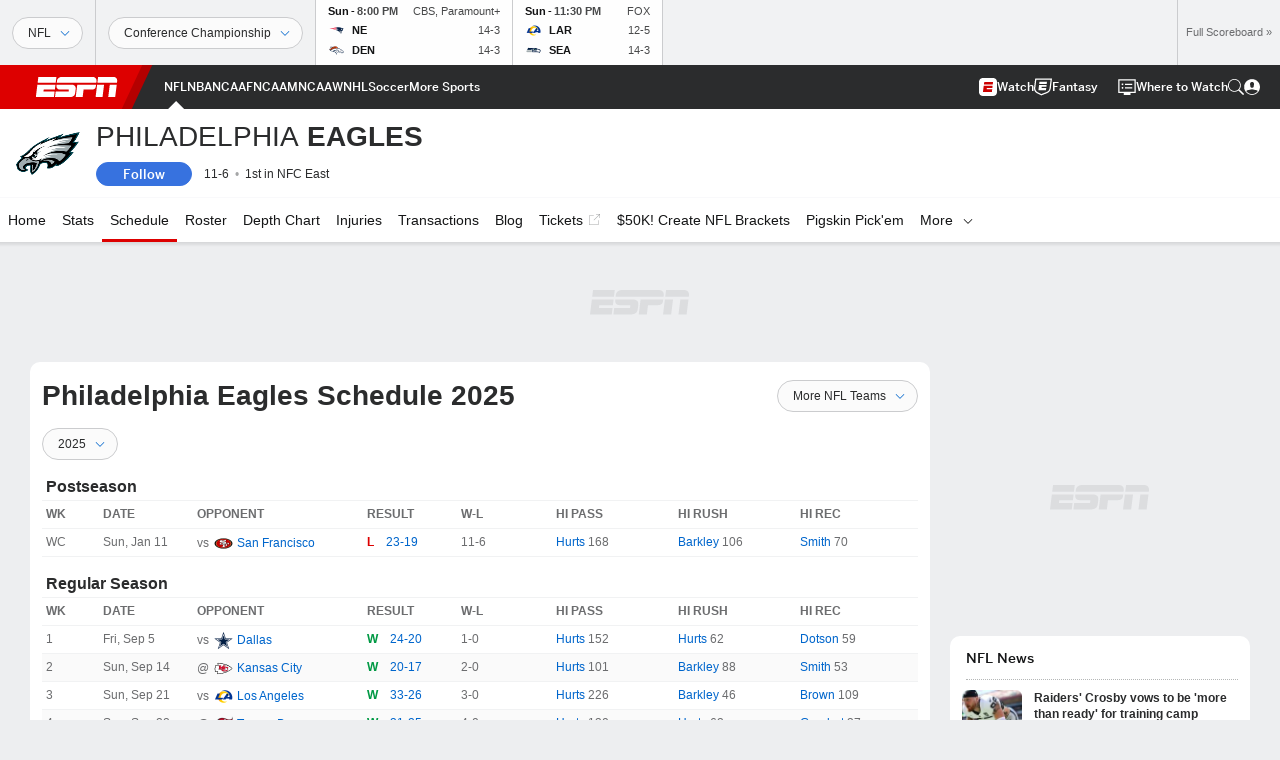

--- FILE ---
content_type: text/html; charset=utf-8
request_url: https://www.google.com/recaptcha/enterprise/anchor?ar=1&k=6LciB_gZAAAAAA_mwJ4G0XZ0BXWvLTt67V7YizXx&co=aHR0cHM6Ly9jZG4ucmVnaXN0ZXJkaXNuZXkuZ28uY29tOjQ0Mw..&hl=en&v=PoyoqOPhxBO7pBk68S4YbpHZ&size=invisible&anchor-ms=20000&execute-ms=30000&cb=udjuqyg9oa72
body_size: 48816
content:
<!DOCTYPE HTML><html dir="ltr" lang="en"><head><meta http-equiv="Content-Type" content="text/html; charset=UTF-8">
<meta http-equiv="X-UA-Compatible" content="IE=edge">
<title>reCAPTCHA</title>
<style type="text/css">
/* cyrillic-ext */
@font-face {
  font-family: 'Roboto';
  font-style: normal;
  font-weight: 400;
  font-stretch: 100%;
  src: url(//fonts.gstatic.com/s/roboto/v48/KFO7CnqEu92Fr1ME7kSn66aGLdTylUAMa3GUBHMdazTgWw.woff2) format('woff2');
  unicode-range: U+0460-052F, U+1C80-1C8A, U+20B4, U+2DE0-2DFF, U+A640-A69F, U+FE2E-FE2F;
}
/* cyrillic */
@font-face {
  font-family: 'Roboto';
  font-style: normal;
  font-weight: 400;
  font-stretch: 100%;
  src: url(//fonts.gstatic.com/s/roboto/v48/KFO7CnqEu92Fr1ME7kSn66aGLdTylUAMa3iUBHMdazTgWw.woff2) format('woff2');
  unicode-range: U+0301, U+0400-045F, U+0490-0491, U+04B0-04B1, U+2116;
}
/* greek-ext */
@font-face {
  font-family: 'Roboto';
  font-style: normal;
  font-weight: 400;
  font-stretch: 100%;
  src: url(//fonts.gstatic.com/s/roboto/v48/KFO7CnqEu92Fr1ME7kSn66aGLdTylUAMa3CUBHMdazTgWw.woff2) format('woff2');
  unicode-range: U+1F00-1FFF;
}
/* greek */
@font-face {
  font-family: 'Roboto';
  font-style: normal;
  font-weight: 400;
  font-stretch: 100%;
  src: url(//fonts.gstatic.com/s/roboto/v48/KFO7CnqEu92Fr1ME7kSn66aGLdTylUAMa3-UBHMdazTgWw.woff2) format('woff2');
  unicode-range: U+0370-0377, U+037A-037F, U+0384-038A, U+038C, U+038E-03A1, U+03A3-03FF;
}
/* math */
@font-face {
  font-family: 'Roboto';
  font-style: normal;
  font-weight: 400;
  font-stretch: 100%;
  src: url(//fonts.gstatic.com/s/roboto/v48/KFO7CnqEu92Fr1ME7kSn66aGLdTylUAMawCUBHMdazTgWw.woff2) format('woff2');
  unicode-range: U+0302-0303, U+0305, U+0307-0308, U+0310, U+0312, U+0315, U+031A, U+0326-0327, U+032C, U+032F-0330, U+0332-0333, U+0338, U+033A, U+0346, U+034D, U+0391-03A1, U+03A3-03A9, U+03B1-03C9, U+03D1, U+03D5-03D6, U+03F0-03F1, U+03F4-03F5, U+2016-2017, U+2034-2038, U+203C, U+2040, U+2043, U+2047, U+2050, U+2057, U+205F, U+2070-2071, U+2074-208E, U+2090-209C, U+20D0-20DC, U+20E1, U+20E5-20EF, U+2100-2112, U+2114-2115, U+2117-2121, U+2123-214F, U+2190, U+2192, U+2194-21AE, U+21B0-21E5, U+21F1-21F2, U+21F4-2211, U+2213-2214, U+2216-22FF, U+2308-230B, U+2310, U+2319, U+231C-2321, U+2336-237A, U+237C, U+2395, U+239B-23B7, U+23D0, U+23DC-23E1, U+2474-2475, U+25AF, U+25B3, U+25B7, U+25BD, U+25C1, U+25CA, U+25CC, U+25FB, U+266D-266F, U+27C0-27FF, U+2900-2AFF, U+2B0E-2B11, U+2B30-2B4C, U+2BFE, U+3030, U+FF5B, U+FF5D, U+1D400-1D7FF, U+1EE00-1EEFF;
}
/* symbols */
@font-face {
  font-family: 'Roboto';
  font-style: normal;
  font-weight: 400;
  font-stretch: 100%;
  src: url(//fonts.gstatic.com/s/roboto/v48/KFO7CnqEu92Fr1ME7kSn66aGLdTylUAMaxKUBHMdazTgWw.woff2) format('woff2');
  unicode-range: U+0001-000C, U+000E-001F, U+007F-009F, U+20DD-20E0, U+20E2-20E4, U+2150-218F, U+2190, U+2192, U+2194-2199, U+21AF, U+21E6-21F0, U+21F3, U+2218-2219, U+2299, U+22C4-22C6, U+2300-243F, U+2440-244A, U+2460-24FF, U+25A0-27BF, U+2800-28FF, U+2921-2922, U+2981, U+29BF, U+29EB, U+2B00-2BFF, U+4DC0-4DFF, U+FFF9-FFFB, U+10140-1018E, U+10190-1019C, U+101A0, U+101D0-101FD, U+102E0-102FB, U+10E60-10E7E, U+1D2C0-1D2D3, U+1D2E0-1D37F, U+1F000-1F0FF, U+1F100-1F1AD, U+1F1E6-1F1FF, U+1F30D-1F30F, U+1F315, U+1F31C, U+1F31E, U+1F320-1F32C, U+1F336, U+1F378, U+1F37D, U+1F382, U+1F393-1F39F, U+1F3A7-1F3A8, U+1F3AC-1F3AF, U+1F3C2, U+1F3C4-1F3C6, U+1F3CA-1F3CE, U+1F3D4-1F3E0, U+1F3ED, U+1F3F1-1F3F3, U+1F3F5-1F3F7, U+1F408, U+1F415, U+1F41F, U+1F426, U+1F43F, U+1F441-1F442, U+1F444, U+1F446-1F449, U+1F44C-1F44E, U+1F453, U+1F46A, U+1F47D, U+1F4A3, U+1F4B0, U+1F4B3, U+1F4B9, U+1F4BB, U+1F4BF, U+1F4C8-1F4CB, U+1F4D6, U+1F4DA, U+1F4DF, U+1F4E3-1F4E6, U+1F4EA-1F4ED, U+1F4F7, U+1F4F9-1F4FB, U+1F4FD-1F4FE, U+1F503, U+1F507-1F50B, U+1F50D, U+1F512-1F513, U+1F53E-1F54A, U+1F54F-1F5FA, U+1F610, U+1F650-1F67F, U+1F687, U+1F68D, U+1F691, U+1F694, U+1F698, U+1F6AD, U+1F6B2, U+1F6B9-1F6BA, U+1F6BC, U+1F6C6-1F6CF, U+1F6D3-1F6D7, U+1F6E0-1F6EA, U+1F6F0-1F6F3, U+1F6F7-1F6FC, U+1F700-1F7FF, U+1F800-1F80B, U+1F810-1F847, U+1F850-1F859, U+1F860-1F887, U+1F890-1F8AD, U+1F8B0-1F8BB, U+1F8C0-1F8C1, U+1F900-1F90B, U+1F93B, U+1F946, U+1F984, U+1F996, U+1F9E9, U+1FA00-1FA6F, U+1FA70-1FA7C, U+1FA80-1FA89, U+1FA8F-1FAC6, U+1FACE-1FADC, U+1FADF-1FAE9, U+1FAF0-1FAF8, U+1FB00-1FBFF;
}
/* vietnamese */
@font-face {
  font-family: 'Roboto';
  font-style: normal;
  font-weight: 400;
  font-stretch: 100%;
  src: url(//fonts.gstatic.com/s/roboto/v48/KFO7CnqEu92Fr1ME7kSn66aGLdTylUAMa3OUBHMdazTgWw.woff2) format('woff2');
  unicode-range: U+0102-0103, U+0110-0111, U+0128-0129, U+0168-0169, U+01A0-01A1, U+01AF-01B0, U+0300-0301, U+0303-0304, U+0308-0309, U+0323, U+0329, U+1EA0-1EF9, U+20AB;
}
/* latin-ext */
@font-face {
  font-family: 'Roboto';
  font-style: normal;
  font-weight: 400;
  font-stretch: 100%;
  src: url(//fonts.gstatic.com/s/roboto/v48/KFO7CnqEu92Fr1ME7kSn66aGLdTylUAMa3KUBHMdazTgWw.woff2) format('woff2');
  unicode-range: U+0100-02BA, U+02BD-02C5, U+02C7-02CC, U+02CE-02D7, U+02DD-02FF, U+0304, U+0308, U+0329, U+1D00-1DBF, U+1E00-1E9F, U+1EF2-1EFF, U+2020, U+20A0-20AB, U+20AD-20C0, U+2113, U+2C60-2C7F, U+A720-A7FF;
}
/* latin */
@font-face {
  font-family: 'Roboto';
  font-style: normal;
  font-weight: 400;
  font-stretch: 100%;
  src: url(//fonts.gstatic.com/s/roboto/v48/KFO7CnqEu92Fr1ME7kSn66aGLdTylUAMa3yUBHMdazQ.woff2) format('woff2');
  unicode-range: U+0000-00FF, U+0131, U+0152-0153, U+02BB-02BC, U+02C6, U+02DA, U+02DC, U+0304, U+0308, U+0329, U+2000-206F, U+20AC, U+2122, U+2191, U+2193, U+2212, U+2215, U+FEFF, U+FFFD;
}
/* cyrillic-ext */
@font-face {
  font-family: 'Roboto';
  font-style: normal;
  font-weight: 500;
  font-stretch: 100%;
  src: url(//fonts.gstatic.com/s/roboto/v48/KFO7CnqEu92Fr1ME7kSn66aGLdTylUAMa3GUBHMdazTgWw.woff2) format('woff2');
  unicode-range: U+0460-052F, U+1C80-1C8A, U+20B4, U+2DE0-2DFF, U+A640-A69F, U+FE2E-FE2F;
}
/* cyrillic */
@font-face {
  font-family: 'Roboto';
  font-style: normal;
  font-weight: 500;
  font-stretch: 100%;
  src: url(//fonts.gstatic.com/s/roboto/v48/KFO7CnqEu92Fr1ME7kSn66aGLdTylUAMa3iUBHMdazTgWw.woff2) format('woff2');
  unicode-range: U+0301, U+0400-045F, U+0490-0491, U+04B0-04B1, U+2116;
}
/* greek-ext */
@font-face {
  font-family: 'Roboto';
  font-style: normal;
  font-weight: 500;
  font-stretch: 100%;
  src: url(//fonts.gstatic.com/s/roboto/v48/KFO7CnqEu92Fr1ME7kSn66aGLdTylUAMa3CUBHMdazTgWw.woff2) format('woff2');
  unicode-range: U+1F00-1FFF;
}
/* greek */
@font-face {
  font-family: 'Roboto';
  font-style: normal;
  font-weight: 500;
  font-stretch: 100%;
  src: url(//fonts.gstatic.com/s/roboto/v48/KFO7CnqEu92Fr1ME7kSn66aGLdTylUAMa3-UBHMdazTgWw.woff2) format('woff2');
  unicode-range: U+0370-0377, U+037A-037F, U+0384-038A, U+038C, U+038E-03A1, U+03A3-03FF;
}
/* math */
@font-face {
  font-family: 'Roboto';
  font-style: normal;
  font-weight: 500;
  font-stretch: 100%;
  src: url(//fonts.gstatic.com/s/roboto/v48/KFO7CnqEu92Fr1ME7kSn66aGLdTylUAMawCUBHMdazTgWw.woff2) format('woff2');
  unicode-range: U+0302-0303, U+0305, U+0307-0308, U+0310, U+0312, U+0315, U+031A, U+0326-0327, U+032C, U+032F-0330, U+0332-0333, U+0338, U+033A, U+0346, U+034D, U+0391-03A1, U+03A3-03A9, U+03B1-03C9, U+03D1, U+03D5-03D6, U+03F0-03F1, U+03F4-03F5, U+2016-2017, U+2034-2038, U+203C, U+2040, U+2043, U+2047, U+2050, U+2057, U+205F, U+2070-2071, U+2074-208E, U+2090-209C, U+20D0-20DC, U+20E1, U+20E5-20EF, U+2100-2112, U+2114-2115, U+2117-2121, U+2123-214F, U+2190, U+2192, U+2194-21AE, U+21B0-21E5, U+21F1-21F2, U+21F4-2211, U+2213-2214, U+2216-22FF, U+2308-230B, U+2310, U+2319, U+231C-2321, U+2336-237A, U+237C, U+2395, U+239B-23B7, U+23D0, U+23DC-23E1, U+2474-2475, U+25AF, U+25B3, U+25B7, U+25BD, U+25C1, U+25CA, U+25CC, U+25FB, U+266D-266F, U+27C0-27FF, U+2900-2AFF, U+2B0E-2B11, U+2B30-2B4C, U+2BFE, U+3030, U+FF5B, U+FF5D, U+1D400-1D7FF, U+1EE00-1EEFF;
}
/* symbols */
@font-face {
  font-family: 'Roboto';
  font-style: normal;
  font-weight: 500;
  font-stretch: 100%;
  src: url(//fonts.gstatic.com/s/roboto/v48/KFO7CnqEu92Fr1ME7kSn66aGLdTylUAMaxKUBHMdazTgWw.woff2) format('woff2');
  unicode-range: U+0001-000C, U+000E-001F, U+007F-009F, U+20DD-20E0, U+20E2-20E4, U+2150-218F, U+2190, U+2192, U+2194-2199, U+21AF, U+21E6-21F0, U+21F3, U+2218-2219, U+2299, U+22C4-22C6, U+2300-243F, U+2440-244A, U+2460-24FF, U+25A0-27BF, U+2800-28FF, U+2921-2922, U+2981, U+29BF, U+29EB, U+2B00-2BFF, U+4DC0-4DFF, U+FFF9-FFFB, U+10140-1018E, U+10190-1019C, U+101A0, U+101D0-101FD, U+102E0-102FB, U+10E60-10E7E, U+1D2C0-1D2D3, U+1D2E0-1D37F, U+1F000-1F0FF, U+1F100-1F1AD, U+1F1E6-1F1FF, U+1F30D-1F30F, U+1F315, U+1F31C, U+1F31E, U+1F320-1F32C, U+1F336, U+1F378, U+1F37D, U+1F382, U+1F393-1F39F, U+1F3A7-1F3A8, U+1F3AC-1F3AF, U+1F3C2, U+1F3C4-1F3C6, U+1F3CA-1F3CE, U+1F3D4-1F3E0, U+1F3ED, U+1F3F1-1F3F3, U+1F3F5-1F3F7, U+1F408, U+1F415, U+1F41F, U+1F426, U+1F43F, U+1F441-1F442, U+1F444, U+1F446-1F449, U+1F44C-1F44E, U+1F453, U+1F46A, U+1F47D, U+1F4A3, U+1F4B0, U+1F4B3, U+1F4B9, U+1F4BB, U+1F4BF, U+1F4C8-1F4CB, U+1F4D6, U+1F4DA, U+1F4DF, U+1F4E3-1F4E6, U+1F4EA-1F4ED, U+1F4F7, U+1F4F9-1F4FB, U+1F4FD-1F4FE, U+1F503, U+1F507-1F50B, U+1F50D, U+1F512-1F513, U+1F53E-1F54A, U+1F54F-1F5FA, U+1F610, U+1F650-1F67F, U+1F687, U+1F68D, U+1F691, U+1F694, U+1F698, U+1F6AD, U+1F6B2, U+1F6B9-1F6BA, U+1F6BC, U+1F6C6-1F6CF, U+1F6D3-1F6D7, U+1F6E0-1F6EA, U+1F6F0-1F6F3, U+1F6F7-1F6FC, U+1F700-1F7FF, U+1F800-1F80B, U+1F810-1F847, U+1F850-1F859, U+1F860-1F887, U+1F890-1F8AD, U+1F8B0-1F8BB, U+1F8C0-1F8C1, U+1F900-1F90B, U+1F93B, U+1F946, U+1F984, U+1F996, U+1F9E9, U+1FA00-1FA6F, U+1FA70-1FA7C, U+1FA80-1FA89, U+1FA8F-1FAC6, U+1FACE-1FADC, U+1FADF-1FAE9, U+1FAF0-1FAF8, U+1FB00-1FBFF;
}
/* vietnamese */
@font-face {
  font-family: 'Roboto';
  font-style: normal;
  font-weight: 500;
  font-stretch: 100%;
  src: url(//fonts.gstatic.com/s/roboto/v48/KFO7CnqEu92Fr1ME7kSn66aGLdTylUAMa3OUBHMdazTgWw.woff2) format('woff2');
  unicode-range: U+0102-0103, U+0110-0111, U+0128-0129, U+0168-0169, U+01A0-01A1, U+01AF-01B0, U+0300-0301, U+0303-0304, U+0308-0309, U+0323, U+0329, U+1EA0-1EF9, U+20AB;
}
/* latin-ext */
@font-face {
  font-family: 'Roboto';
  font-style: normal;
  font-weight: 500;
  font-stretch: 100%;
  src: url(//fonts.gstatic.com/s/roboto/v48/KFO7CnqEu92Fr1ME7kSn66aGLdTylUAMa3KUBHMdazTgWw.woff2) format('woff2');
  unicode-range: U+0100-02BA, U+02BD-02C5, U+02C7-02CC, U+02CE-02D7, U+02DD-02FF, U+0304, U+0308, U+0329, U+1D00-1DBF, U+1E00-1E9F, U+1EF2-1EFF, U+2020, U+20A0-20AB, U+20AD-20C0, U+2113, U+2C60-2C7F, U+A720-A7FF;
}
/* latin */
@font-face {
  font-family: 'Roboto';
  font-style: normal;
  font-weight: 500;
  font-stretch: 100%;
  src: url(//fonts.gstatic.com/s/roboto/v48/KFO7CnqEu92Fr1ME7kSn66aGLdTylUAMa3yUBHMdazQ.woff2) format('woff2');
  unicode-range: U+0000-00FF, U+0131, U+0152-0153, U+02BB-02BC, U+02C6, U+02DA, U+02DC, U+0304, U+0308, U+0329, U+2000-206F, U+20AC, U+2122, U+2191, U+2193, U+2212, U+2215, U+FEFF, U+FFFD;
}
/* cyrillic-ext */
@font-face {
  font-family: 'Roboto';
  font-style: normal;
  font-weight: 900;
  font-stretch: 100%;
  src: url(//fonts.gstatic.com/s/roboto/v48/KFO7CnqEu92Fr1ME7kSn66aGLdTylUAMa3GUBHMdazTgWw.woff2) format('woff2');
  unicode-range: U+0460-052F, U+1C80-1C8A, U+20B4, U+2DE0-2DFF, U+A640-A69F, U+FE2E-FE2F;
}
/* cyrillic */
@font-face {
  font-family: 'Roboto';
  font-style: normal;
  font-weight: 900;
  font-stretch: 100%;
  src: url(//fonts.gstatic.com/s/roboto/v48/KFO7CnqEu92Fr1ME7kSn66aGLdTylUAMa3iUBHMdazTgWw.woff2) format('woff2');
  unicode-range: U+0301, U+0400-045F, U+0490-0491, U+04B0-04B1, U+2116;
}
/* greek-ext */
@font-face {
  font-family: 'Roboto';
  font-style: normal;
  font-weight: 900;
  font-stretch: 100%;
  src: url(//fonts.gstatic.com/s/roboto/v48/KFO7CnqEu92Fr1ME7kSn66aGLdTylUAMa3CUBHMdazTgWw.woff2) format('woff2');
  unicode-range: U+1F00-1FFF;
}
/* greek */
@font-face {
  font-family: 'Roboto';
  font-style: normal;
  font-weight: 900;
  font-stretch: 100%;
  src: url(//fonts.gstatic.com/s/roboto/v48/KFO7CnqEu92Fr1ME7kSn66aGLdTylUAMa3-UBHMdazTgWw.woff2) format('woff2');
  unicode-range: U+0370-0377, U+037A-037F, U+0384-038A, U+038C, U+038E-03A1, U+03A3-03FF;
}
/* math */
@font-face {
  font-family: 'Roboto';
  font-style: normal;
  font-weight: 900;
  font-stretch: 100%;
  src: url(//fonts.gstatic.com/s/roboto/v48/KFO7CnqEu92Fr1ME7kSn66aGLdTylUAMawCUBHMdazTgWw.woff2) format('woff2');
  unicode-range: U+0302-0303, U+0305, U+0307-0308, U+0310, U+0312, U+0315, U+031A, U+0326-0327, U+032C, U+032F-0330, U+0332-0333, U+0338, U+033A, U+0346, U+034D, U+0391-03A1, U+03A3-03A9, U+03B1-03C9, U+03D1, U+03D5-03D6, U+03F0-03F1, U+03F4-03F5, U+2016-2017, U+2034-2038, U+203C, U+2040, U+2043, U+2047, U+2050, U+2057, U+205F, U+2070-2071, U+2074-208E, U+2090-209C, U+20D0-20DC, U+20E1, U+20E5-20EF, U+2100-2112, U+2114-2115, U+2117-2121, U+2123-214F, U+2190, U+2192, U+2194-21AE, U+21B0-21E5, U+21F1-21F2, U+21F4-2211, U+2213-2214, U+2216-22FF, U+2308-230B, U+2310, U+2319, U+231C-2321, U+2336-237A, U+237C, U+2395, U+239B-23B7, U+23D0, U+23DC-23E1, U+2474-2475, U+25AF, U+25B3, U+25B7, U+25BD, U+25C1, U+25CA, U+25CC, U+25FB, U+266D-266F, U+27C0-27FF, U+2900-2AFF, U+2B0E-2B11, U+2B30-2B4C, U+2BFE, U+3030, U+FF5B, U+FF5D, U+1D400-1D7FF, U+1EE00-1EEFF;
}
/* symbols */
@font-face {
  font-family: 'Roboto';
  font-style: normal;
  font-weight: 900;
  font-stretch: 100%;
  src: url(//fonts.gstatic.com/s/roboto/v48/KFO7CnqEu92Fr1ME7kSn66aGLdTylUAMaxKUBHMdazTgWw.woff2) format('woff2');
  unicode-range: U+0001-000C, U+000E-001F, U+007F-009F, U+20DD-20E0, U+20E2-20E4, U+2150-218F, U+2190, U+2192, U+2194-2199, U+21AF, U+21E6-21F0, U+21F3, U+2218-2219, U+2299, U+22C4-22C6, U+2300-243F, U+2440-244A, U+2460-24FF, U+25A0-27BF, U+2800-28FF, U+2921-2922, U+2981, U+29BF, U+29EB, U+2B00-2BFF, U+4DC0-4DFF, U+FFF9-FFFB, U+10140-1018E, U+10190-1019C, U+101A0, U+101D0-101FD, U+102E0-102FB, U+10E60-10E7E, U+1D2C0-1D2D3, U+1D2E0-1D37F, U+1F000-1F0FF, U+1F100-1F1AD, U+1F1E6-1F1FF, U+1F30D-1F30F, U+1F315, U+1F31C, U+1F31E, U+1F320-1F32C, U+1F336, U+1F378, U+1F37D, U+1F382, U+1F393-1F39F, U+1F3A7-1F3A8, U+1F3AC-1F3AF, U+1F3C2, U+1F3C4-1F3C6, U+1F3CA-1F3CE, U+1F3D4-1F3E0, U+1F3ED, U+1F3F1-1F3F3, U+1F3F5-1F3F7, U+1F408, U+1F415, U+1F41F, U+1F426, U+1F43F, U+1F441-1F442, U+1F444, U+1F446-1F449, U+1F44C-1F44E, U+1F453, U+1F46A, U+1F47D, U+1F4A3, U+1F4B0, U+1F4B3, U+1F4B9, U+1F4BB, U+1F4BF, U+1F4C8-1F4CB, U+1F4D6, U+1F4DA, U+1F4DF, U+1F4E3-1F4E6, U+1F4EA-1F4ED, U+1F4F7, U+1F4F9-1F4FB, U+1F4FD-1F4FE, U+1F503, U+1F507-1F50B, U+1F50D, U+1F512-1F513, U+1F53E-1F54A, U+1F54F-1F5FA, U+1F610, U+1F650-1F67F, U+1F687, U+1F68D, U+1F691, U+1F694, U+1F698, U+1F6AD, U+1F6B2, U+1F6B9-1F6BA, U+1F6BC, U+1F6C6-1F6CF, U+1F6D3-1F6D7, U+1F6E0-1F6EA, U+1F6F0-1F6F3, U+1F6F7-1F6FC, U+1F700-1F7FF, U+1F800-1F80B, U+1F810-1F847, U+1F850-1F859, U+1F860-1F887, U+1F890-1F8AD, U+1F8B0-1F8BB, U+1F8C0-1F8C1, U+1F900-1F90B, U+1F93B, U+1F946, U+1F984, U+1F996, U+1F9E9, U+1FA00-1FA6F, U+1FA70-1FA7C, U+1FA80-1FA89, U+1FA8F-1FAC6, U+1FACE-1FADC, U+1FADF-1FAE9, U+1FAF0-1FAF8, U+1FB00-1FBFF;
}
/* vietnamese */
@font-face {
  font-family: 'Roboto';
  font-style: normal;
  font-weight: 900;
  font-stretch: 100%;
  src: url(//fonts.gstatic.com/s/roboto/v48/KFO7CnqEu92Fr1ME7kSn66aGLdTylUAMa3OUBHMdazTgWw.woff2) format('woff2');
  unicode-range: U+0102-0103, U+0110-0111, U+0128-0129, U+0168-0169, U+01A0-01A1, U+01AF-01B0, U+0300-0301, U+0303-0304, U+0308-0309, U+0323, U+0329, U+1EA0-1EF9, U+20AB;
}
/* latin-ext */
@font-face {
  font-family: 'Roboto';
  font-style: normal;
  font-weight: 900;
  font-stretch: 100%;
  src: url(//fonts.gstatic.com/s/roboto/v48/KFO7CnqEu92Fr1ME7kSn66aGLdTylUAMa3KUBHMdazTgWw.woff2) format('woff2');
  unicode-range: U+0100-02BA, U+02BD-02C5, U+02C7-02CC, U+02CE-02D7, U+02DD-02FF, U+0304, U+0308, U+0329, U+1D00-1DBF, U+1E00-1E9F, U+1EF2-1EFF, U+2020, U+20A0-20AB, U+20AD-20C0, U+2113, U+2C60-2C7F, U+A720-A7FF;
}
/* latin */
@font-face {
  font-family: 'Roboto';
  font-style: normal;
  font-weight: 900;
  font-stretch: 100%;
  src: url(//fonts.gstatic.com/s/roboto/v48/KFO7CnqEu92Fr1ME7kSn66aGLdTylUAMa3yUBHMdazQ.woff2) format('woff2');
  unicode-range: U+0000-00FF, U+0131, U+0152-0153, U+02BB-02BC, U+02C6, U+02DA, U+02DC, U+0304, U+0308, U+0329, U+2000-206F, U+20AC, U+2122, U+2191, U+2193, U+2212, U+2215, U+FEFF, U+FFFD;
}

</style>
<link rel="stylesheet" type="text/css" href="https://www.gstatic.com/recaptcha/releases/PoyoqOPhxBO7pBk68S4YbpHZ/styles__ltr.css">
<script nonce="znHfN-mbR1Shd6gFAcr-vw" type="text/javascript">window['__recaptcha_api'] = 'https://www.google.com/recaptcha/enterprise/';</script>
<script type="text/javascript" src="https://www.gstatic.com/recaptcha/releases/PoyoqOPhxBO7pBk68S4YbpHZ/recaptcha__en.js" nonce="znHfN-mbR1Shd6gFAcr-vw">
      
    </script></head>
<body><div id="rc-anchor-alert" class="rc-anchor-alert"></div>
<input type="hidden" id="recaptcha-token" value="[base64]">
<script type="text/javascript" nonce="znHfN-mbR1Shd6gFAcr-vw">
      recaptcha.anchor.Main.init("[\x22ainput\x22,[\x22bgdata\x22,\x22\x22,\[base64]/[base64]/[base64]/bmV3IHJbeF0oY1swXSk6RT09Mj9uZXcgclt4XShjWzBdLGNbMV0pOkU9PTM/bmV3IHJbeF0oY1swXSxjWzFdLGNbMl0pOkU9PTQ/[base64]/[base64]/[base64]/[base64]/[base64]/[base64]/[base64]/[base64]\x22,\[base64]\\u003d\\u003d\x22,\x22wq7DnRPCqcKCGlXCqcO/NcOvw5LCicOJw7LDmMKcwrXClER8wo8/L8KLw4wFwrlZwqjCognDsMOebi7ClMOPa37DuMOgbXJ2NMOIR8KXwqXCvMOlw73DoV4cCGrDscKswp50wovDlnfCqcKuw6PDicOjwrM4w4DDmsKKSQfDvRhQBi/DuiJ+w75BNmvDrSvCrcK8dSHDtMKgwqAHIQRJG8OYD8KHw43DmcK0wr3CpkU7clLCgMOcH8KfwoZidWLCjcKQwp/DoxEMWgjDrMOPWMKdwp7Cmy9ewrtOwrrCoMOhScOiw5/CiX3CrSEPw7vDrAxDwrDDi8KvwrXCtMK0WsOVwrzCrlTCo3vCq3F0w7vDkGrCvcKrDGYMc8OEw4DDlhNJJRHDkMOaDMKUwoLDszTDsMOJH8OED0RxVcOXX8OufCcResOMIsKYwo/CmMKMwq3DsxRIw59jw7/DgsO0DMKPW8K6KcOeF8OZecKrw73DslnCkmPDkVp+KcKrw5LCg8O2woHDn8KgcsOOwo3Dp0MLKCrClhbDvwNHJ8KMw4bDuRnDg2Y8NcOrwrtvwoF4QinCjEUpQ8K7woPCm8Ouw7hUa8KRN8K2w6x0wrwxwrHDgsK9woMdTHXClcK4wpsywrcCO8OeUMKhw5/DnQ87Y8OkB8Kyw7zDjcOfVC9Lw43DnQzDlhHCjQNoMFMsIzLDn8O6IwoTwoXCl2nCm2jCh8KCwprDmcKZSS/CnAfCmiNhdk/[base64]/BMKHwohzShPCiMOUZH/CnsO/wpbDu8KBw4kcQMKeEMOzAMOBVlQ0w5EBDi/Cp8KCw5gDw6ULfQBwwrPDpxrDj8OFw514wqFNUsOMNsKxwoo5w5E5woPDlivDlMKKPS1Ewo3DoizCh3LChmLDjEzDui/Ch8O9wqV9ZsOTXUJbO8KAacK2AjpQDhrCgwvDgsOMw5TCjQZKwrw+WWAww7kGwq5awpPCvnzCmXJXw4MOfX/ChcKZw7/CtcOiOGxbfcKbEVM6wolbecKPV8OCfsK4wrxGw7zDj8KNw6h3w797ScKIw5bCtF/DlAhow57Cv8O4NcK8wp1wAWjCpAHCvcKzNsOuKMKeIR/Cs3s5D8Ktw6nCgMO0wp5xw6LCpsK2LsOWIn1ABMK+GyJrWnDCpMKfw4QkwoPDjBzDucKOacK0w5E7bsKrw4bCscKmWCfDtlPCs8KyYMO0w5HCoiLCiDIGIMO0N8Kbwr/DqyDDlMKmwofCvsKFwr8YGDbCksOWAmErVsO4wpg7w4MRwpDCkVdAwpAKwrzDvCEfa1VFKW/ChsOBUcKeQi4lw4VmV8ObwoYcRsKEwqk0wrbDkXRcZcKyG0RADsO0P0HCo0jCtcOZcwLDkBIPwopTFCEHw6HDlyfCin5sDEBbw7nDug5Gwo5iwpRhw5hOG8KUw5vDsELDsMOYw7fDvsOqw4N5GMO1wpwEw50WwqYtc8OqE8Orw4HDmsK/w63DrU7Ci8OSw6bDjcKiw4pNfk05wpfCp3bDmsKNXSpOUcOFez9Uw4zDrcOew6PDvzR3wrU+w7JAwr7DnMO/GG4Pw7LDo8OKdcOlwpxeLCbCicO+FxlCw6Fnc8KHwqLDsw3Cun3DisOtN3XDgsOHw7XDtMKhYEbCgMONwo4ea3TCvsKIwptmwqzCuGEsZVHDpwDChsOeTgLCp8KqCGEgMsOVK8KoDcO5wqc+w6zChzR/DMKaHcOpGcKkDMOqHwHCnH3Cln3CjsKlCMOsFcKPw6JvWMKEXsO2wrYpwoIiWlg9WMOpXBzCrMK8wprDisKew5DCisO0H8KZQMOKSMOvEsOkwrV3woLCvynCqDhfW1fDtMKgbG/DiXECdnPCkV8BwrdPL8K9UBPCgQxpw6IZwoLClELDksOHw40lw79ww6ReJGvDl8KVw55XBxtFw5rDvmvDucOhccK2T8ORwq3DkwtcNlBsZCzDlQXCgwDDuVDDv1MqRA8xdsKlMwLCnX/Cq3bDvcORw7fDgcOiDMKDwpEMeMOkOMOHwrXCokvClg5jD8Kbw78wB2JpbEAXIsOrXGrDj8OlwoU8w4Z5w6FPYgHDnz7Ck8OJw7HCqlQyw5/CkVBVw4vDlwbDp0oiKx/[base64]/[base64]/[base64]/Dr8OdwoXDqz1iwopfw4DDsWPDncOMf8Kkw4LDt8KkRsOJS0RuAsKowp7CjSjDqsOiG8KUw5dXw5QNwqDDm8Kyw6XDuGjCtMKEGMKOwpTDlcKIVcK/w6gew6MVw7VNF8KpwqBtwrM2dVXCrUXCpsO7U8OUw5DDlmXClDN1fl/DisOiw6XDgcOTw5bCnsOKwqfDvxXCgm0VwoxNw63DncKpwqbCv8OywoLCjQ3Dm8OCMmNabCVVw6PDni/DksKYbsOiGMODw5fCiMKtOsKVw5/DiwnDgsKHSsKwMw/DuFwiwrhswqFZFMOZwrzCsU8jw5BpPwhAwqPCtVfDk8KXesOtw4/DvT8aaSLDhWcRbVLDgXh9w6V+dsOAwrY2XcKewohLwoA/BsOkGsKOw6PDnsKjwrsWBlfCnkXCiUE4R0IXw6s8wqnDsMK7w5QxYcOSw7bCvi3DmjXDr33CvMOqwqQ7wojCmcOxZ8OiNMKRwqwFw70fOhHCs8O/wpnCm8OWDD/DpcK1wofDjzcVw7Qtw7skw71oDmxPw5rDhsKNXXxhw5hdKzRDFMOTZsOvwqI7dHTCv8Ole2bCn2U5I8OYB2vClcK8JcKxTxxdQFHDksKIQGNLw6/CsA7CvMOLCCnDgMOUIl5pw4tdwrc/w54iw4RlbsOPIV3DvcKXIcKGCTpHw5XDsznCj8OFw7N+w49UXsKqwrdowqFew7nCp8OKwq9sMCN9w6jCkMOtZ8OIeirCp2xTwprCr8Oww54WMANtw5PDg8KtLzBAw7LDvMKdQ8Krw7/[base64]/FMKUGiYSHMOhQMKtdx3Dun3DjnQRYcK4w5DDvcKiwrbDjyvDmMO6w7zDpGvDsyxBw7s1w5o8wqZMw57DvMK6w67Du8O3wohmbj4sA1LCl8OAwogReMKlSm8Jw4k3w5fDjcKww4o6w7VDwpHCqsO/w5LCp8Ozw4o5AnvDp1fCqjsPw48Jw4BHw4vDnAIMw64yUcK+DsOFwrLCmldKAcKsY8OjwqY/wplMw7oYwrvCuEUtwr1cIzpcd8OXZMOfw5zDjFkURMOiGnYSCl5JHT0/w7vCgsKTw4xNw7VlUywLS8KjwrBww5sbw5/CnENTwq/[base64]/DosK8aMKewpdGw5zCs8OvwqIcwqXCisKTZsKbw6pUacK/eDpSwqDCq8KjwrBwGWvDhhvCoRUYeAIfw6TCs8OZwqnDqMKcVMKRw5vDulIeHsK5wrtKwo7CjsOlYhXDvcKRw7zDnHZYw7XCnxZCwoE6esKCw5wbWcKddMOFccOZfcOkw6nDszXCi8O0TFYYE17DkMO+EcKHPmJmWBZSw50OwpVsdMOhw7w/ax0jP8OJHsONw7PDp3TCsMO4wpPCji3CpxnDpcKbAsOfwo5jf8KfQ8KSVxXDl8Osw4XDuSd1wqLDi8KhcS/DoMKewqbCkgzDgcKAfW0Kw6FsCsO6w54yw7bDlhjDhG4YacK6w5kBPcKOPFPCohIQw4zDvMO/fsKvwrHDgQnCocO1GGnCvSvDtcKkIcO6VMK/w7PDgMKeI8OMwovDnMKpwofCrkrDr8OkIWR9aGjCi2Z3wrpiwpM/w5nChyNJPMKqecOpL8OrwogkbcOAwpbCgsKjDzbDrcKrw6oyJ8K4VFNPwqx4BsKYYgcebHUAw40NRzFnYcOpScK2UcO3wq7CoMO/wqd/wp0SMcORw7Bicn5BwqnDinJFAMOVQh8HwoLCvcOVwr55w7XDncKqbMOawrfDgzTDlMK9GsOGw4zDkmrCmSTCrcOpwrUVwqHDoF3Ck8KPW8KqNjvDgsO/I8OnMMOew6lTwql8w4Nbe17ChRHCjyTCmcOaN21TGx/[base64]/[base64]/CuTINYRh7RcOWWMKmSnPDg8O4w65aBCU4wojCo8KAb8KKdmLCvMOtR21Qwr5eZ8OHEMONwrlrw6Z4FcKcw7FfwqUTwp/ChsO0Lj8oAsOTX2rCq2fCoMKwwpJqwrlMwrYMw5PDssOkw4zCmmPDiDrDscOiXcKyGA5YEE7DrCrDssKdPWUNSRBKO0/DtjNNew4uwp3CisOeKMKUChtIwrzDiXTDvyjClsO4wrvCkSh3TcOuwrFUUMK9YlXCtmnCisKDwqpXwrPDqnvChsOwXR1aw5PCm8O+fcOjR8OrwpTDmxDDq0gkDB/CgcOww6fCocKkOSnDj8OHwpjDtBhabDbCqMOLNsOjKFPDvcKMGsOcNEbDqsOiDcKWaRLDi8K8OsOrw7Mrw5ZDwrnCscOkNMK5w5QGw7VaaRPCq8OxbMKjwp/CusOFw51Sw6/CksKlWUsIwpHDrcKjwoN1w7HDisKvw58DwpLDqmPDtGQxLjNwwowQw7XCpCjChzbCoX4QdE4/P8OhH8Oiw7XCpzLDqwXDnsOmZ0Y5dcKSfhY/[base64]/Dh8OgUF5OGDXCoMOTU1/ConnDjSA0w71jIMO8wphxw6jCnnhAwqbDr8Kvwqh6A8OJwrfCkX7CocKow5p0WzMxwrTDlsOGwpfDpWUMT2lMFzPCqcKtw7PCpMOXwrVvw5crw6rCmcOnw7tyT2/ChGfCvEBiX3PDkcKoP8KQN2F1w7PDqhE+cHHCksOjwpcIYMKtNA1+Ik1zwrN+woXCrsOJw6fCtA0mw43CpsOuw7TCsC4HXSlgwrHDlTJqwoohK8Kff8K3Qwlbw5PDrMOmaDlDZy7Cp8O/[base64]/CksKyamvDp8KCZMKMB07CkcOOfSkZw6vDvMKpF8ONOm3CmC/Dr8K3wpHDgx44VUkMwrAvwowuw6rCnVbCvcKewqrDlEQMHhY0wrQALicEehTCsMOMNcKqFWBBMDrDhMKrOHnDncOMKkzDl8OOeMKpwoM7wrgOez3CmcKhwqTClcOlw6HDvsOAw6zCicOfwo/CgsKWS8OMXjPDjW/DisKQR8O+wrQuVyxEDCXDphcRd2fClW0hw65mbFVWNMKYwpHDpsOlwrPCpmjCtnvCg3x4e8OEdsKswqV8JGHCoWhHw65YwqnCgB90woXCpCDCjHwsYRzCsiLDnRp7w4UzRcKINMKAAU/Dp8OXwrPCtsKuwobDp8OaJsKfRMORw55rwovDm8OFwrwBwoDCscKfNiTDtgw5wq/CiivCjG7ChMKZwoszwq/CpzTClwQaMMOvw63Cu8OKNyjCq8Oyw6A+w5XCkj3CocOWVMOXwrHDgMKMwqAzOsOoJ8OKw6XDhgPCrsOgwovDuVHDgxQEZsOqYcKqV8O7w7QnwrTDoAsjD8O0w6XCu0xkO8OkwpHDqcOwYMKcw5/DtsOxw5p7QkZPwrIvJsKsw4nCpxlrwpbDtUrCtkHDhcKIw4ANT8KLwphSBDhpw6LDqH9HQ0tJAMKCX8OaKTrDky3DpVcPGUYTw67CjCVKKcKeUsOJdjjCkmB7asOKw48Ic8K/wr1NW8Kww7fCvGoMb2BoAxUQGsKbw4/DhcK4RsKBw6FGw5rDvRvCmDVVw4rCgGfDjsKbwoYfwpzDsGbCnndMw7sVw4HDtHINwpkcw7zClkzCrChNHHNZSgRowobCi8KRAMOyfBgtVcO3wp3CvsOPw7fCqsOZwoZyEwXDiWQcw7MmQ8OnwrXDmU/[base64]/wrHDnMOEIUPDjATDozxnwoAiFsK8w68xwpjClcOYw6bCnTxgQcKQTMOxMXbCnw3DucK4wqFAQMObw4duSMOmw7Vvwop5A8K7KWXDk0vCk8OmFHYMw4oSQi7CvS1gwozCj8OuZcKIBsOcLsKewojCvcOewppHw7VIXiTDvGp+akdfw6BGf8K7wp0Uwo/DjwMFAcOtOjlrTsOewpLDhAtmwrN7BHnDrwLCmS3Csk7DhsKQesKVwrY9DxhCw58+w5RCwpRpal/CoMO5bhHDn3pkUsKSw7vClRdYD1/DiiTDh8Kuwoo+wpQuBBhdJMK2wrVLw7Fsw6B8XQAEaMOBwrpQw7PDsMOTIcOyV0R5UsOaYAx/VBDDjcKDB8OBQsO1W8KJwr/Ct8Osw5BFw5t8w6LDlXFnS15nwpPDk8KmwrJqw5YFaVAUw7rDjkHDjsOMY2XCgcOuw57DoC7CsF7DoMKzK8OJb8O3X8K2woZKwpdSH07CiMO/[base64]/Cp29kCwzCmX7DscO8dWXDjcKHfQdmKsO3wootNGPChlbCuCTDr8K5E3HCgMO6wqMDIjceEnLDvwHCi8OVDT1vw5hQOw/DgcKRw45Rw7ccZ8Kbw7ktwr7CusOqw68+PVB4fgjDtsKxFA/[base64]/CmRVVFsOHHUA/wpMbw5V2wobCnTvDmw/Cm8OxXl1mUsObVDnDlXUsBl0Bwo/[base64]/[base64]/CmsOIDSPDn8KCwrrCmMKqw5Jmc8Oew4XCvV/DoXnCuMKAw7zDuVvDhm0+JUwRwqs0CcO3OMKow5NLw4AXwrbDlsOWw4g8w6vDjmxYw60zYMKJIxPDpiJaw7p2w7dqbzfDvQ4ewogubcKKwqksDcKbwosBw6QRSsKJQ1Y0AsKFBsKIVkFqw4hPe2bDs8OXVsKpw6XCgF/DuknCpcKZw7bDjmQzcMOEw4zDt8O+acKVwr0gwrDDt8OXGsOMRsOUwrDDuMOzP28QwqUjPsO9PcOtw7vDsMOhFTIsYMOXXMOiw6VVwq/DusOMecK5bMKfW3PDiMKfw68JRsK1YCFdK8Kbw6wSwotVccO/GcKNwrVSwqADwobCjMOwQzHDh8OrwrMKOjXDkMOhJsKoNlnCsVnDscKlSX9gGsKqEMOBICwOIcOwE8OMCMOrbcO4VlVdAxgkesKTKT49XCPDs3Rjw6dadwkcHsK3Rj7Cn117wqdGw7VccytMw6HCmsKySj5vwrF8wolyw5bDuz/CvnfDnMOTJTfClT/DkMOPPcKqwpUAcMKAKybDsMKPw7fDp0PDilvDqFkRwrjCkx/DoMONfcO7Sz9HMWzCq8OJwoZfw6huw7tSw4/DtMKDI8K3fsKswoJQUCJxe8O4Y3IXw6kjLlIbwqkJwrdMZTgELSpVwrzDpAjDqW3Dg8Olwow7w5vCuzPDgsO/ZVzDp1x3wpvCowdAYTfDoDxiw47Dg3cswqLCgMO3w7PDnQ/[base64]/[base64]/Jn1URHN+wqY+TDwcwqrDgwJPL1PDinfCtsOywoZkw7bDqMOHP8Oawpc8wqLCoRlIwqbDgQHCsS95woNEw5pSfcKEQsOVfcKxw5Fjw47CjARlwqjDhzVLw7shw6NrHMO8w7oSMMKtJ8OAwqVjFcOFJ2LCgQ/DiMKiw6g+RsOTw4bDgmLDksKPcsK6HsKhwr0DKwJVwpFAwpvCgcOCw55/w4R0NGkhYTTCgMKqcMKhw6fCucK5w50PwqYVJMKRHmXClsK4w4/[base64]/DjsKEG8KNwq/DjhkVwpNmVMKFw4jCg24xwrQAworCuB7DoA4Cw6TCoknDg10HOsKMAg/[base64]/SsO+w4ACFcOMwqrCkznDuypBZmFeccKvwqgNw5JfX38owqHDjWXCmMOcLMOhR2DCm8K0w5ddw49VeMKTClDDqgHCqcOgwoUPZsKnVyRXw5/CrMKpw7kHw5TCscKDesOsEEp0woprOVJdwol7wqnCqx3DtwPCpcKcwoPCuMKeKxfDoMK9CHlJw5/CohxWwogXeAF4wpbDgMOlw6LDv8KTXMK4w6vCp8OmXsO6SsOlH8Ofw6obSsO6bMKaDsOzFmPCmF7CtEXCoMO+Bh/ClcKfel7Du8OkH8KSSsKbAsOfwpzDny7DucOtwok2TMKhb8OHHkcJS8OXw6XCtMKyw5wUwp7DjxXCs8OrBxnDtMKUeW1iwqvDocKkwpgAwpDDhyjDn8KNwrphw4bCu8KcMcOEw4g/cB0NLWDCncKYQMKyw63CtlTDgcOXwrrCg8KZw6vDgHQoeh7Cry7CpVUkHAhfwoAGesKkHXx6w5zCrBfDhVnCo8KZGsO0wpYuWsO5wq/CgWbCoQQqw63Cu8KReWsXwrzCtUJKU8O0CnjDrcOSEcO3wp8gwqcLwqwZw63DtBbChsKkw4gIw5TCiMKow4F6JmvCkGLDvsO3woBlw5/CnUvCo8OtwqbDoip2X8Kywq4kwq8uwrQ3egbDuShXexHDqcOBw6HCuU9+woo6w6ISw7LCtsOCXsK0FiDDrMKrw7XCjMOpPcKqeAXDlChCRcKUEnVhw7nDsA/DvMOZwrY9OxQmwpc7w6TCrcOOw6LDisKgw7g1DsOgw49iwqPCusOyVsKEwqcEVnbCjBHCvsOJw7jDvTMnw6N1W8OgwrvDk8K1fcOiw5VTw4/[base64]/T8KpehbDshlicGLDssKqw5hzX8K/Y8KEwpAcEsOHw7N0N2MtwoHDscKgJUbCnMOmwo7DnMKQfw5Vw7RLEhxULR3DujNLeF8eworDuVMbVFtPVcO5wozDtcKLwoTDmHtbODzCl8K0DsKfAsObw7PCiiIuw5c0WH3Du3wQwoPDnyAywrHDqQPDrsOrDcKgwoUxw6JIw4QawpRywrV/w5DCijERPMOFW8OuJjDDhTbCtgd6TRsTwoJiw5wZw5FTw6Vpw5XCosOBUcKgwqbCtBFWwrkuwr7CthgAwrtuw7fCtcO7PRfCjB9TMsOCwo9/w58/w6PCsmnDrMKhw7lvJmwkwoNpw7Mlwr4OPicSw4DCssOcCcO0w7PDqGVVwqATZhhSw4jCusK8w6Biw7zDuy9Uw4XDtgkmVMOuTcOLwqHCmVxfwrDDh2oSDH3CqCYrw7AHw7DDty9nw6sWOBfCucKbwqrCgnTDtMOhwrwoTcKdXsOqNQ8uw5XDvjXDtsOsWwAXOQIxeH/[base64]/CrETDrg/DvcK4w6lrMREDS8OUahvCgcOWXS7DncObwoxNwrAoEcO9w5R5fMOqaTJnQcO2woHDqy1FwqjDmD3DvjDCtyzDmMK+wpdEw47DoFnDuHsZw7B5wojCvcOQwoQ3bVjDtMKAbCYrQCJowqh/YkbDoMOcBcKvBUkTwoRywpcxM8K1bMKIw5HDkcKywrzCvRpmAMOIJ2LDh0ZOAlYBwpBSHGUuDMOPFklZEmgVIT5AcgdsNcObWFZdw7LDsQnDosOiw69Tw4/DgDPCuyFbZcONwoPCt19GCcKmPTTDh8Ovw55Qw43DkWVTwpLCjMO+w7DDpcKFPsKFwp/[base64]/Dqn7Dv0YzdW1XKHItw4/DhEHDrx7DmcO9IVnDsQfDqULChRPCg8OUwoYNw4IoX0UHwrLCpVE+wpnDhsOYwprChk8pw4PDknQFdGN7w5NBRsKuwo/CjmrDv1vDnMOow4QvwodgdsOmw7rCkyE1w7oHElsbwotXDQw3eWpewqJCWMK0EcKBIVUFTcKjcDvCtXnCl3PDqcKwwq/Cp8Kuwqp/woEYRMOdasOYFwImwpxjwoVMHhDDosOHEVh4w4/CjWbCqHXCrkPCsDPDusOHw4dOwpZSw7xcaxrCr33CmhzDksOwXigxdMOtfEc+Q0DDv1Q/[base64]/I8OqI3PDvEBMwoATUsO9OB1HdsO7wpJeXHLCjETDt3PCgyHCi0JAwokWw6jDmB7CrAInwrZuw7nCmxvDmcObVV3CjnXCqMOCwqbDnMKJFXnDrMKXw7s/wrbDpcK+w5vDgiBXOxEEw5J0w40DIS/[base64]/Cm8O7X8OWezx+TMKgMS7CicOHZ8O7w4FmYMOlNxjCuGU8VMKgwrHDlnXDsMKjTAg5GBvCqQJMwpc9VsKuw7XDpCkrwq04wpvCiBnCqGDDunPDsMKowpIMPsKlG8Klwr5XwpjDvT/Dh8KIw4fDm8O8CMOffsKZJXQZwobCqyfCphzDjmRSw6h1w4PCm8Otw59SSMKXdcKRw4nDucKrKcKRwrzDn2vCo0XDvAzCmUZbw6dxQcKUw5tjR3U6wpvDsQV5UTLCnDbCtMOFMh9Tw5zDsSPDkSlqw5ZhwoPDjsOsw6E/IsKyIsKYA8O+w4AVw7fDgwELecK3IMKSw4XDhMKrwo7DucKQa8Ktw47Co8OWw43CqMKQwr80wqFFZHkePMKtw6HDpcOyOU5AMFsZw4d+JzvCtcO5GcOaw4PCpsKzw6bDpsODAsOHHVHDl8KkMMOyb3/DgcKTwoJCwrfDksOhw6bDnk/CpnHDkMKNYiHDiAHDuF9kwrzChcOrw7hqwpDCu8KlLMKVw7PCvcKHwrdrVMKtwpnDiQDDvV3DjybDvjvDgsOhTcKdwo7Cn8OywrPDqsKCw6HDgVTDusORK8O2LQHCscOyPMKaw7UEGXJPCsO8AcKSfBNaTkPDm8OGwrDCosOwwo90w4EBZC3DmX/CghfDn8Obwr3DsHs8w7xrbxs0w5DDoirDuwReH3rDnxpTw7PDvFjCpsO8worDiy/[base64]/Ck3rCoTNqGWIywpXDg1rCuSFsa8OSwpsNSSLCsTQnRsK9w6vDuWdbwr3ClcO6agHCk0DDtcKmacOoJUHDuMODARAHW0kpfHZDwq/CsRPCpBtNw7XCsgDCqmpYP8KywojDmW/DnF8Xw4/Ck8KDNB/CgsKhTcOTI1VlSDbDrgVVwqIAwpjChQLDszAEwr/DtcOzTsKAPcKJw5LDgMK9w4d3B8ONJ8KII3HCiAXDh0BoMyXCtsOjwqYnalZ3w6fDrVI8Vg7CoXgxGsK0XlR6w53CqCzCvlM0w6Jywqt9HC/DjcKwB04AEjtZw4zDuB51w4/DlcK4RnnCnMKPw7/[base64]/CtsONwqXDtGLCugMYcHsKEcKzVcOkwpXCvzwcSAXCtsODPcOuRkxFBR8jw4/ClxcLDVNbw5nDucOEwoJMwp/Dv2AGTgQPw4DDqCoEwo/DtcOAw40jw6gvL07Cs8OJacORw5MiKMOyw75XbA/DncOZYMOresOtfUrDg23Cgg/DpGXCu8KXA8KwNsODKGfDoBjDhFbDjMOmwrfCisKew6Iwf8O5w6xpBQbDonnCpn7DiHjCsw44UQDDk8OSw6PDiMK/wrvCg0laSXTCjnNbf8Kkw7/Cs8KDwqXCvgvDuwsAcGg2KH9Ld0rDpmTDj8KDwrrCqsO5D8OIwpTDjcODdU/Du0DDrW7DucO4OcOfwqHDhMKhw6zDicOiJh1yw7ldwpvDmAp/wp/CqMKIw4sCw4kTwrjDvsKPeDvDkw7Dp8O/[base64]/Cp1wyecOlXQ1cXMK0w5nDoiHCqlcpw71lw7TDvsOxwr51c8K3wrcpw5QBcUcvwpJmeVkkw7bDtBbChcOHF8O7OMO/BXU4Xgg3wqLCkcOxwphtXsO/w7Nhw5oWw6fCg8OZEjFkIl/CncOvwoDCjBPDtsOQE8KrGMKAAkHCtsK7PMKEAsK7GjfCkER4K3TCtMKcFcO9w6zDncKbGMOJw40Xw4ESwqXDhT9+fgrDmm7CrDRmE8OjKsKOUsOXAsKRCMK5wpMIw6rDlDTCssOWQcOHwpLCm3PCg8OKwoMJYGohw4MJwqzCsi/CiTHDshY5FsONMsOww6IDG8Olw5BuTlTDlX5mwrvDjDbDi3tWYTrDocO9MsORPcOVw5s9w4MtNsOHEUhswo7Cs8OWw5HDtsOaLmsqMMOob8KSwrjCj8OOOcKdLsKAwp52P8OLb8O1fMO7MMOobsO6wpzCvjRDwpNYS8KWX3lTPcKowo7DoQfCtAtNw5zClGTCssK/w5/DtgrCt8OVwqDDnsKdTsOmOBLCiMOJK8K2IRxyWWwuYwTCjjxYw7rCvWzDsWnCg8OKNMOpcm8JKGPDtMKPw5UmIBDChMO6wqXDu8Kkw4UCBMKVwp5UZ8KmNcO6dsKuw6LDu8KcBljClzd8PVcHwpkPd8OjZyJ4SMKdw4/ClMOUw6YgZMOew7HClxgvwrvCpcOiw4LDi8O0wrxaw5jDimTDqTnDpsKfwrTDo8OOwq/CgcOvw5XCrcK/TUUlPMKXwosawpd1FEvCjF7DosKcwpPDqMKUbsKQwpzDnsOAJ3B2S1RyD8KnZ8OEwoXDi2rCh0I+wovDlMOEw5bDrzHCpmzDhEXDsXLCnDlWw6cWwpRQw7VDw4DDsQ0+w7ALw5vCg8OHBsKSw7ctKcKfw73DmWXCnHtfU3dNAsOuXmDCiMKPw41ieA/[base64]/NcK1AMKAWsKBNRDCpwtAw6vDvsOeBBDDvE9oWcOHHMK1wplHQV3DtiJawo/CvGlpwqXDpk88F8KxF8OpNHbDqsOUw73DhX/DvGsjWMOQw5HDm8KuPTrCpcK4GcOzw5Z6Z2zDlVQWw67DpC5Xw6J2w7ZowoPCq8OkwrzCoyhjw5LDkxhUKMOKGlAyS8KgWntPwoRDw6oePGjDpgLDl8OGw6dpw4/CiMONw6pQw4xbw5JYw6LCv8KMbsOmAyZlFT7Cs8KBwrQNwo/Dt8KawqUaSRtHe2Qmw4pjW8OBw7wEW8KaTANBwp/[base64]/DoWzDjsOSXxjDqjlNbW5vRsKFAE8ZwpEAw67DqjBjw6LDu8KTwoLDn3QYBMKaw4/Dj8OtwpEEw7sFDD04MhzDtyLDmzDCuCHCkMKCR8KCw4/[base64]/wq3DosOfwqQtJW/[base64]/w6BMasOqfU5Ewo8LVsOIV8KZQsOhJWI7wowowoTDqMOWwovCnsO4wr4bw5jDpMKSZsKMVMKWBibCp2PDqj7Cj1gzw5fDl8OIw4cQwrDClcKvBsO1woUrw6/CkcKkw7HDvsKEwr/Dp1rCtRfDnmJdLcKdD8ORSQhRwo1JwoZvwoLDmsOZCkDCqlRuS8KAFB3Dkj83HcObwpfCucK6wq7CgsKAUGbDgcK6w6c+w6LDqRrDgjc/wp7DllE4w7TCisOJZsOOwrHCjsOHVi0fwpHCmxMkN8OdwrETeMOYw488YGltBsOWVMK+aG/DoBlVw5tSw6fDl8KtwrMNYcKlw4HCqsOowo3DsUjDk2Mowq3CpMKSwrzDvMO4QcOkw58bGChEKMOtwr7CjC4HZw7CgcOcGCtpwo/CsCNiwogfbMOkM8OUf8OEEksSGsKww4DChmAFwrgMAMKpwpM5U2rDjcOjw5nCkMKfasOJKw/DmA5Zw6AJw64dZE3CicKsXsKaw70nSsOQQXXCpcOUwqrChiQew4JOBcOLwo50M8KDZUYEw7h5wpHDkcOBwrs7w50VwpQqUkzCkMKswprCpcOtwogNNsOAw4PCj3knwq/CpcObwrDDmUZILsKMwpQ/Kz5IVcOXw4DDl8KOwpZrYBdcw6A2w5rCmz7Cox5Hf8O1w57CoAjCj8KMW8O0PsO1wrFUw61qIztdw4bCgFXDr8OtKMOlw4NGw7FhGcOSwoZ2wpfDlAZ4bR4EbjUbw6slIcK7wpIywqrDu8Oowrs/w6LDlFzCicKewqPDgxbDhgsGwq4iFXvDoWdRw6jDtG7CjR/CqcKdwonCuMKQE8Kgw7lYwrgaXFNOaFVsw55Bw5jDtFfDuMOgwpfCnsKGwonDlsKoZlZGSQUZLHVYA2XChMK/wqwnw7h/[base64]/DkyN7wowcw7/CsWIMZDRkw7fCk0IPwqFzRsOhJMOZGCYvbz1qwonCmn94wpDCjUjCqDTDnsKoSn/Ck1FHBMOEw6J3w5woWsOnDWUVRsO5Q8KOw6NNw7UuJyxpe8Onw4PCr8OhJsK/GivCosKbC8KQwpHDtMOTw6EWw4HDqMOZw7luLgsXwovDsMOBRlrDv8OqacOXwp8LT8OtTE1WaQ/[base64]/CtcK9w4AIEsK+WsKfworCohzCoMKWwpwwPiVKdETCmcK9V1wHccKGVlfChMKyw6LDjzJQwo7DhljCkX/ChRhON8KJwqjCqW1SwovCinF/wpzCuUHCk8KLI1YCwoXCosKRw4jDn0PDrcOQFsOPYjEkFH1wSMOjwrnDoFxZSRHDqcKNwqvDlsO/OMOaw5YHMDnDrcKMPBwWwrnDrsOew6MlwqJYw4TChsO/SlgecsOuB8Otw5bCocKJW8KKw6wBOMKQwobDoSVdRMKcaMOqXsObKMKvHy3Dr8OJfXZUJRdmwqtJFj0dJcK2wqJHYgRmw7AKw6nCgyjDrEF6wq5IUzrCkMKdwq87EMOWwpgNworDqE/Cl257P3fChMK6UcOSKHbDrFHCuWAxw5vClRdjIcKPw4R6Uj/ChcOFw57DrcOQwrLCucO0SMOYEcK+S8O/YcONwq55dMKHXQkswrfDtmXDsMKTZcOVw4s4fcKmTsOpw65Sw7g0wp3DncKKWiHCuzvCkBAowpPClU/Ck8OgasOHwr0CYsKqDHZmw5QhIMODEmIbQEdDworCsMK7w4fDrVUEYsK2wrFnLkzDtD4Ta8OBbMKuwrRBwr1xw5JDwr/DksKWCsO5ccKawo/DoBnDmXs8w6LCrcKEBMOIRMOgCMOWEMOyd8K8WMOZfjdcd8K6LVpnSW49w7VMDcO3w6/[base64]/Wxkhw7N9w7pFWl0Jw4vDqjTCrsK1FG/Cqi/[base64]/DusK+w6nDt3d/w4YrwpHDnEcXVcONwo5XdsKoMGrCljfCqmoGYsKnbX/ChABEAcKvOMKhw7PCrwbDgFYCwpkkwrRSw6FIw4TDj8Kvw4PCg8Kibj/[base64]/d2bCq1zDjSLDg1nDtMOEcMO7wo7DosKgwqNYAmHDisOEA8KowonDosKqEMKZZxBNeETDucOSAcORCQsJw659wqzDiRIcwpbDuMOvwq9jw6YudiNqAFMXwrRrwqTCvCQ+QMKyw7/CmiwTfiHDgTFiMsKlRcOsW2LDo8OJwoUPA8KxBTd1w6MXw4zDgsOIIWXDnlXDpcKyAEAsw57CicKnw7fCm8Olw7/[base64]/Cn8O4wqvCq8Khw6TDqMKmwoUCw6TCiMKHBcKbwpTDuScuwrQ5fXXCuMKyw53CkcKDGMOAPQ3Cp8OcXkbDsGbDrMOAw7sxNMODw7XDjE/DhMKNTSsAD8K+PMKqw7HDj8KPw6YewprDmjM/w4bDksOSw5BqRcKVD8KvMQnDiMO7SMOnw7wUOxx6f8KcwoFjwoYmXsK8IcKpw6rCuynCm8KqEcOaVG/[base64]/w7heIMKNKArDg8OOKcK3SBFaZ1AQPMOLVDTCqcOnwrQETiVlwpbCoEAZwprCscOGE2ccfkZgw4ZiwrTCnMKdw4rChDzDv8OpIMOdwr/DhA7DgnbDoCNCfcO0SBzDnMK+c8ONwoNVwqHDmg/ClMK4w4Nfw7tswrjDn1F8D8KSBXBgwpJsw5cCwoXCnA8OfcOEw4p1wp/DocOmw7PCsyUBNVXDmMOJwrEiw6/DljZBQsKjX8Kpw4YAw6tZXlfDhcOrworCvCddwoLDgVkvw6zCkFRiw7bCmhpPwr04aTLCsRnDnMKHwrTDn8KDwrxnwoTCt8KTSgbDoMKJWMOkwox/wow8w7PCsTAgwoUuw47Dmz9Kw4rDnsO5wr9LQgLDgHEBw5TCpkPDnWfCtsOSNsKnXMKfwoDCl8KgwoHCusK+AsKlwoTDvMK6w6dww4lvaQQBV2k6e8O3WybDhcKufMK7w495Dg8pwqhRDcO9PcK8T8ORw7YXwq9gHsOXwpFrCsKAw5oGwo9rQsKJYcOkHcO3Pmd1wr/CknvDocOEwpfDrsKqbsKGb0ADG3gWbWxfwqtARH/[base64]/Chgtrw7XDomx/eFVxYsKQw50JAMKsDcO2ccKcJcOcT3MDw5BqBj3DssOmwonDg23DqkkAw7QCK8OhKMOJwqzDkH4YRcO8wp/DryRow7vDlMObwp40wpbDlsKPDmrDicOhQCB/[base64]/DnMOewrt3w7l3RsOsR8KSw4bDm8KvYBLCrsO9w6PCrsKVFwjCrkrDuRVDwpwmwrLDgsOcVFDDshHDrMO3bQXDmsOOwoZ7I8O4w7Flw4lYAC4iCMKgM2bDocOawqZ2worCvcOXw6xVJ13DoB7CnxZcw6sKwr0eLgwUw5xUJi/[base64]/CqMOLwoxmwpXCpSHChcOoTAckCFbDqcONfhI/w7bDigzCs8Oew5w1K3oCwqY7D8O5H8Kvw4hTwrpnAMKFw6LClsOwNcKIw6NASCzDlU9jFsOGSiHDoCMtwoLCuHI6w6hTJ8KPRUbCpz/DnMOFYW3CoVEnwphXVMK7VMKocFM+cVLCt0zCo8K5T2TCqGjDiUBnEsKEw5M4w43CvcKdViQ4GHQVRMK9wpTDlMKUwrjDqk4/w480MC7CjMOELFbDv8ODwp1LMMOwwrzCliYMXcKwFnTDtzPCgsKfVDRXw7RhXXLCqgMOwoPCpAjCmx5Ew5Vow6rDjHELL8OKYMKxwpcHw5cTwoEcwqjDksKCwobCgiPDkcOdUxPDlcOqNcK0dGfDsBYzwrskOcOEw4LCp8Orw71DwqtNwpwxcizDpEjCihMQw5/CmcKSbcOcBgIVwpcjwr/CoMOowqDCgsO6w6HCnMK+wod/w4QkIB0nwqQ3RMOIw5XDsQloMVYqRMOYwrrDqcOmLEPCrELDrRVnGcKBw7XDlcKHwo7Cqkc3wpbCo8Oje8Ohwo4oMwjCusK8bQEpw7zDqQ7DjztvwpppIWRYRknDp2DCicKALAvDncKtwrlTPcOGw7/ChsO2w5jCucOiw6jCk2bDhAPDpcOsL2zDsMO7CkHDj8KMw73CmVnDr8OSPC/CjMOIUsKGwoLDkwPDrgMDwqgMLWLCvsOkEsKkRsKrUcO5YMKiwo80egLCqgDDocKJMMK8w43DuBXCunomw5DCs8OTwqnCqMKgHxzCi8Osw6hMDgbCo8KJJlJaZ3DDncKxRxYVTcKEJsKbZcK7w4nCgcOwRMO2UMOBwoMId1LCnsO6wovDl8Obw74JwrnCjRVXAcO/EivCisOJcjMRwrMRwr1KLcKxw7wqw5cJwpLDhGDDqcK4UsKkwoYKwrVrw7TDv3gmw7zCs0XClMOvwp5oaiZowrvDsmJZwoMsY8O7w6bCvV1/[base64]/[base64]/CpMOQYEJiw7jCjgLDg0NkwotUwpEJwpXDosOewqE1w6nCt8K4wrXDvDLDrSbCuxBVwoFYEVXDqcOAwpnCpMKzw6zCpcOZLsKrecOTwpDCpnDClcKIwq5rwqTCnmBIw5zDu8KlLRMowpnCiT/DnRDCn8ODwoHCoF0ewqUUwp7CrcOIOcK2eMOQdlBvPi47WcKBwrQ8w4IEaGAYScOUAVQiGifDhhdgCsOHCg06KcO1N1PChS3Ct2IzwpVDwpDCvcK+wqpPwr/CsBgIDEA6wpXCqMKtw6fCvljCkSfDr8Otwqkbw6PCmxtDwoPCkhzDlcKGw4zDil4swqYqw6dlw6DChm/Dv2nDiQTDrcKKJUvCt8Kgwp/[base64]/Cp3DDkcKDwpkhDWBuGgwrwqXDu8OwejLDuCxDVcO3w4FLwqZNwqVfXjTCqsO1EwPCqsKXGcKww5vDnRk/[base64]/[base64]/f8O/KTBZbsKPwr/CsMO6GsOQesKpw43CmMKje8O1AMKCwpAmwqwOw53Cn8K5w6Jiwotaw7jCgMOAKsKCScK9AzjDksOMw5MuC1DDtsOOEHvDsjjDr0zCgnEKam/CqQTCnEhdPXtsSsOAYsKbw412IFbCpB4fNMK/cBpnwoACw7TDlsKaNsKywpjDtMKaw7Few7pAHcK+KGPDv8OgR8O7w7zDr1PCjMOnwpNhGcOXNg/CkMKrBkt5HsOSw6DDmgrDn8OsR3BmwprCuWPDqsOaw7/DgMKuQlXDrMKTwo7Dv23ClGxfw6/DucKGw7k3w7Euw6/CpsKrwpLCrgXDvMKzw5rDmWJVw6tFw78JwprDssKjS8OCwo02f8KPdMKoXUzCssKawpRQw4nCgwPDnBcNWQnCsBAFwprDvT41cAnCjC7CusOVWcKQwokPRxzDgMO3CWg4w7XCmMO1w4LDp8KxcMO3w4EcNljCr8OuQHkaw57ClUPCl8KXwqjDpkTDr1/CmMKLSmcxPsK1w5ZdDmjDqcO5w60PJiPCq8KMZ8OTJQwOTcKUKW1kMcO4NcObZHZGMMKgw77DjMOCNsKMdFMewqfDomc7w4LCjD/DrsKFw5ArKgPCm8KjZ8KrFsOIdsKzBjJTw7lsw47CkSzCn8KfI0jDscOzwojDgMKUOMO/[base64]/wpXCnsKYakzDkcOBVS8kw4tw\x22],null,[\x22conf\x22,null,\x226LciB_gZAAAAAA_mwJ4G0XZ0BXWvLTt67V7YizXx\x22,0,null,null,null,1,[21,125,63,73,95,87,41,43,42,83,102,105,109,121],[1017145,768],0,null,null,null,null,0,null,0,null,700,1,null,0,\[base64]/76lBhnEnQkZnOKMAhmv8xEZ\x22,0,0,null,null,1,null,0,0,null,null,null,0],\x22https://cdn.registerdisney.go.com:443\x22,null,[3,1,1],null,null,null,1,3600,[\x22https://www.google.com/intl/en/policies/privacy/\x22,\x22https://www.google.com/intl/en/policies/terms/\x22],\x22u0EMRFTw5LeytMfa6ngaDzntJrL3kMHeeON35PmMWgQ\\u003d\x22,1,0,null,1,1769053153553,0,0,[61,212,148,24,21],null,[76,103,77,111],\x22RC-5OH7aQQh3yXoew\x22,null,null,null,null,null,\x220dAFcWeA6BZ7fY3I9idYrQdNimQP7PIGK8NRJcFsDmAwDn6yG2MA8hftqNzMHRoABCvCur16PYRPkMgmpRsXFAj00ypkt165FSSw\x22,1769135953690]");
    </script></body></html>